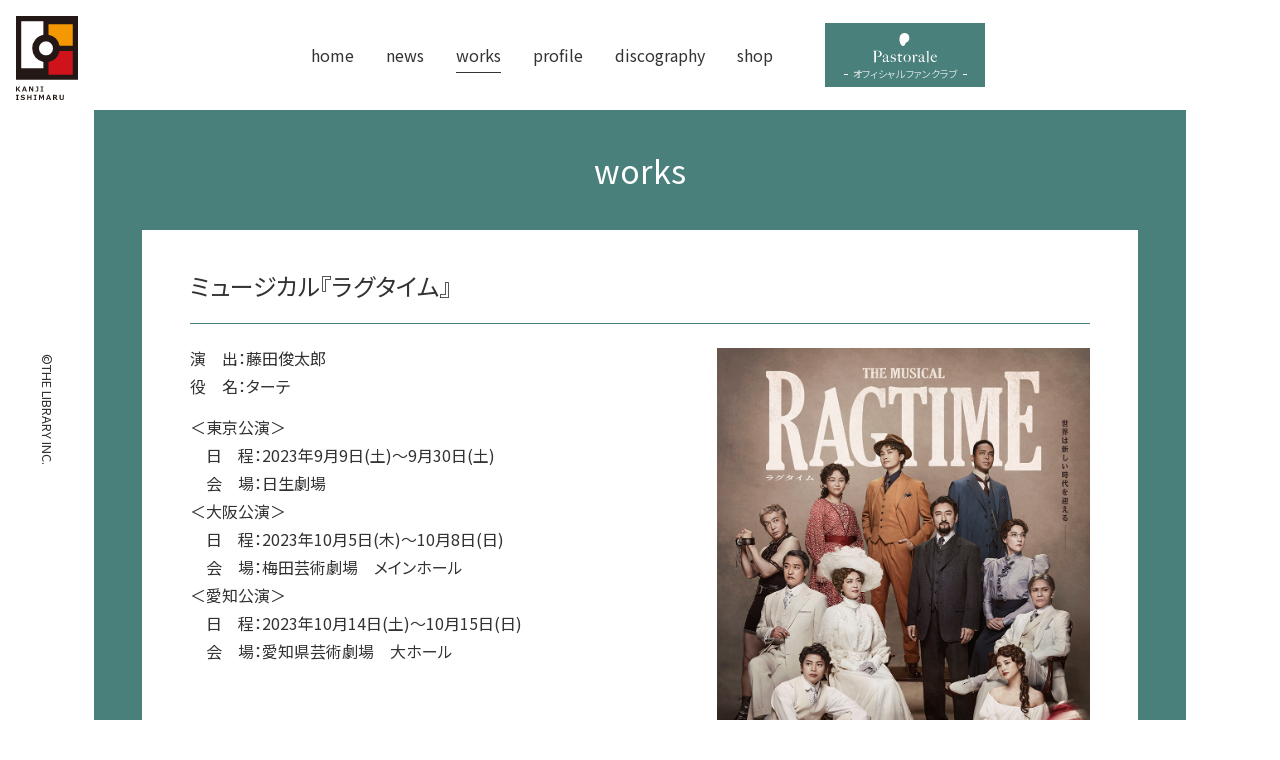

--- FILE ---
content_type: text/html; charset=UTF-8
request_url: https://ishimaru-kanji.com/works/18799.html
body_size: 5183
content:
<!DOCTYPE html >
<html lang="ja">
<head>
<meta charset="UTF-8"/>
<meta name="viewport" content="width=device-width,initial-scale=1.0"/>
<title>ミュージカル『ラグタイム』  |   石丸幹二オフィシャルサイト</title>
<meta name="keywords" content="石丸幹二,ishimaru kanji,俳優、歌手,ミュージカル,ドラマ,演劇" />
<meta name="description" content="俳優、歌手「石丸幹二」のオフィシャルサイトです。石丸幹二の最新情報、プロフィール、出演作（ミュージカル、芝居、ドラマ）など。石丸幹二後援会「pastorale」（パストラーレ）" />
<link rel="shortcut icon" type="image/svg+xml" sizes="any" href="/favicon.svg" />
<link href="https://fonts.gstatic.com" rel="preconnect" crossorigin>
<link href="https://fonts.googleapis.com/css?family=Noto+Sans+JP&display=swap" rel="stylesheet">
<link rel="stylesheet" href="https://ishimaru-kanji.com/wp/wp-content/themes/ishimaru2025/lib/font-awesome/css/font-awesome.min.css?0.1.3" media="all"/>
<link rel="stylesheet" href="https://ishimaru-kanji.com/wp/wp-content/themes/ishimaru2025/css/base.css?0.1.3" media="all" />
<link rel="stylesheet" href="https://ishimaru-kanji.com/wp/wp-content/themes/ishimaru2025/css/project.css?0.1.3" media="all" />
<meta name='robots' content='max-image-preview:large' />
<style id='wp-img-auto-sizes-contain-inline-css' type='text/css'>
img:is([sizes=auto i],[sizes^="auto," i]){contain-intrinsic-size:3000px 1500px}
/*# sourceURL=wp-img-auto-sizes-contain-inline-css */
</style>
<link rel='stylesheet' id='sdm-styles-css' href='https://ishimaru-kanji.com/wp/wp-content/plugins/simple-download-monitor/css/sdm_wp_styles.css?ver=6.9' type='text/css' media='all' />
<style id='classic-theme-styles-inline-css' type='text/css'>
/*! This file is auto-generated */
.wp-block-button__link{color:#fff;background-color:#32373c;border-radius:9999px;box-shadow:none;text-decoration:none;padding:calc(.667em + 2px) calc(1.333em + 2px);font-size:1.125em}.wp-block-file__button{background:#32373c;color:#fff;text-decoration:none}
/*# sourceURL=/wp-includes/css/classic-themes.min.css */
</style>
<link rel='stylesheet' id='swiper-css' href='https://ishimaru-kanji.com/wp/wp-content/themes/ishimaru2025/lib/swiper/css/swiper.css?0_1_3&#038;ver=6.9' type='text/css' media='all' />
<link rel='stylesheet' id='swiper-custom-css' href='https://ishimaru-kanji.com/wp/wp-content/themes/ishimaru2025/lib/swiper/css/custom.css?0_1_3&#038;ver=1.0' type='text/css' media='all' />
<link rel='stylesheet' id='wp-pagenavi-css' href='https://ishimaru-kanji.com/wp/wp-content/plugins/wp-pagenavi/pagenavi-css.css?ver=2.70' type='text/css' media='all' />
<script type="text/javascript" src="https://ishimaru-kanji.com/wp/wp-content/themes/ishimaru2025/lib/jquery/jquery-3.4.1.min.js?0_1_3&amp;ver=3.4.1" id="jquery-js"></script>
<script type="text/javascript" id="sdm-scripts-js-extra">
/* <![CDATA[ */
var sdm_ajax_script = {"ajaxurl":"https://ishimaru-kanji.com/wp/wp-admin/admin-ajax.php"};
//# sourceURL=sdm-scripts-js-extra
/* ]]> */
</script>
<script type="text/javascript" src="https://ishimaru-kanji.com/wp/wp-content/plugins/simple-download-monitor/js/sdm_wp_scripts.js?ver=6.9" id="sdm-scripts-js"></script>
<script type="text/javascript" src="https://ishimaru-kanji.com/wp/wp-content/themes/ishimaru2025/lib/swiper/swiper.js?0_1_3&amp;ver=7.0.9" id="swiper-js"></script>
<script type="text/javascript" src="https://ishimaru-kanji.com/wp/wp-content/themes/ishimaru2025/lib/jquery/jquery-migrate-3.1.0.min.js?0_1_3&amp;ver=3.1.0" id="jquery-migrate-js"></script>
<script type="text/javascript" src="https://ishimaru-kanji.com/wp/wp-content/themes/ishimaru2025/lib/libs.js?0.1.3"></script>
<script type="text/javascript" src="https://ishimaru-kanji.com/wp/wp-content/themes/ishimaru2025/js/common.js?1?0.1.3"></script>
<style id='global-styles-inline-css' type='text/css'>
:root{--wp--preset--aspect-ratio--square: 1;--wp--preset--aspect-ratio--4-3: 4/3;--wp--preset--aspect-ratio--3-4: 3/4;--wp--preset--aspect-ratio--3-2: 3/2;--wp--preset--aspect-ratio--2-3: 2/3;--wp--preset--aspect-ratio--16-9: 16/9;--wp--preset--aspect-ratio--9-16: 9/16;--wp--preset--color--black: #000000;--wp--preset--color--cyan-bluish-gray: #abb8c3;--wp--preset--color--white: #ffffff;--wp--preset--color--pale-pink: #f78da7;--wp--preset--color--vivid-red: #cf2e2e;--wp--preset--color--luminous-vivid-orange: #ff6900;--wp--preset--color--luminous-vivid-amber: #fcb900;--wp--preset--color--light-green-cyan: #7bdcb5;--wp--preset--color--vivid-green-cyan: #00d084;--wp--preset--color--pale-cyan-blue: #8ed1fc;--wp--preset--color--vivid-cyan-blue: #0693e3;--wp--preset--color--vivid-purple: #9b51e0;--wp--preset--gradient--vivid-cyan-blue-to-vivid-purple: linear-gradient(135deg,rgb(6,147,227) 0%,rgb(155,81,224) 100%);--wp--preset--gradient--light-green-cyan-to-vivid-green-cyan: linear-gradient(135deg,rgb(122,220,180) 0%,rgb(0,208,130) 100%);--wp--preset--gradient--luminous-vivid-amber-to-luminous-vivid-orange: linear-gradient(135deg,rgb(252,185,0) 0%,rgb(255,105,0) 100%);--wp--preset--gradient--luminous-vivid-orange-to-vivid-red: linear-gradient(135deg,rgb(255,105,0) 0%,rgb(207,46,46) 100%);--wp--preset--gradient--very-light-gray-to-cyan-bluish-gray: linear-gradient(135deg,rgb(238,238,238) 0%,rgb(169,184,195) 100%);--wp--preset--gradient--cool-to-warm-spectrum: linear-gradient(135deg,rgb(74,234,220) 0%,rgb(151,120,209) 20%,rgb(207,42,186) 40%,rgb(238,44,130) 60%,rgb(251,105,98) 80%,rgb(254,248,76) 100%);--wp--preset--gradient--blush-light-purple: linear-gradient(135deg,rgb(255,206,236) 0%,rgb(152,150,240) 100%);--wp--preset--gradient--blush-bordeaux: linear-gradient(135deg,rgb(254,205,165) 0%,rgb(254,45,45) 50%,rgb(107,0,62) 100%);--wp--preset--gradient--luminous-dusk: linear-gradient(135deg,rgb(255,203,112) 0%,rgb(199,81,192) 50%,rgb(65,88,208) 100%);--wp--preset--gradient--pale-ocean: linear-gradient(135deg,rgb(255,245,203) 0%,rgb(182,227,212) 50%,rgb(51,167,181) 100%);--wp--preset--gradient--electric-grass: linear-gradient(135deg,rgb(202,248,128) 0%,rgb(113,206,126) 100%);--wp--preset--gradient--midnight: linear-gradient(135deg,rgb(2,3,129) 0%,rgb(40,116,252) 100%);--wp--preset--font-size--small: 13px;--wp--preset--font-size--medium: 20px;--wp--preset--font-size--large: 36px;--wp--preset--font-size--x-large: 42px;--wp--preset--spacing--20: 0.44rem;--wp--preset--spacing--30: 0.67rem;--wp--preset--spacing--40: 1rem;--wp--preset--spacing--50: 1.5rem;--wp--preset--spacing--60: 2.25rem;--wp--preset--spacing--70: 3.38rem;--wp--preset--spacing--80: 5.06rem;--wp--preset--shadow--natural: 6px 6px 9px rgba(0, 0, 0, 0.2);--wp--preset--shadow--deep: 12px 12px 50px rgba(0, 0, 0, 0.4);--wp--preset--shadow--sharp: 6px 6px 0px rgba(0, 0, 0, 0.2);--wp--preset--shadow--outlined: 6px 6px 0px -3px rgb(255, 255, 255), 6px 6px rgb(0, 0, 0);--wp--preset--shadow--crisp: 6px 6px 0px rgb(0, 0, 0);}:where(.is-layout-flex){gap: 0.5em;}:where(.is-layout-grid){gap: 0.5em;}body .is-layout-flex{display: flex;}.is-layout-flex{flex-wrap: wrap;align-items: center;}.is-layout-flex > :is(*, div){margin: 0;}body .is-layout-grid{display: grid;}.is-layout-grid > :is(*, div){margin: 0;}:where(.wp-block-columns.is-layout-flex){gap: 2em;}:where(.wp-block-columns.is-layout-grid){gap: 2em;}:where(.wp-block-post-template.is-layout-flex){gap: 1.25em;}:where(.wp-block-post-template.is-layout-grid){gap: 1.25em;}.has-black-color{color: var(--wp--preset--color--black) !important;}.has-cyan-bluish-gray-color{color: var(--wp--preset--color--cyan-bluish-gray) !important;}.has-white-color{color: var(--wp--preset--color--white) !important;}.has-pale-pink-color{color: var(--wp--preset--color--pale-pink) !important;}.has-vivid-red-color{color: var(--wp--preset--color--vivid-red) !important;}.has-luminous-vivid-orange-color{color: var(--wp--preset--color--luminous-vivid-orange) !important;}.has-luminous-vivid-amber-color{color: var(--wp--preset--color--luminous-vivid-amber) !important;}.has-light-green-cyan-color{color: var(--wp--preset--color--light-green-cyan) !important;}.has-vivid-green-cyan-color{color: var(--wp--preset--color--vivid-green-cyan) !important;}.has-pale-cyan-blue-color{color: var(--wp--preset--color--pale-cyan-blue) !important;}.has-vivid-cyan-blue-color{color: var(--wp--preset--color--vivid-cyan-blue) !important;}.has-vivid-purple-color{color: var(--wp--preset--color--vivid-purple) !important;}.has-black-background-color{background-color: var(--wp--preset--color--black) !important;}.has-cyan-bluish-gray-background-color{background-color: var(--wp--preset--color--cyan-bluish-gray) !important;}.has-white-background-color{background-color: var(--wp--preset--color--white) !important;}.has-pale-pink-background-color{background-color: var(--wp--preset--color--pale-pink) !important;}.has-vivid-red-background-color{background-color: var(--wp--preset--color--vivid-red) !important;}.has-luminous-vivid-orange-background-color{background-color: var(--wp--preset--color--luminous-vivid-orange) !important;}.has-luminous-vivid-amber-background-color{background-color: var(--wp--preset--color--luminous-vivid-amber) !important;}.has-light-green-cyan-background-color{background-color: var(--wp--preset--color--light-green-cyan) !important;}.has-vivid-green-cyan-background-color{background-color: var(--wp--preset--color--vivid-green-cyan) !important;}.has-pale-cyan-blue-background-color{background-color: var(--wp--preset--color--pale-cyan-blue) !important;}.has-vivid-cyan-blue-background-color{background-color: var(--wp--preset--color--vivid-cyan-blue) !important;}.has-vivid-purple-background-color{background-color: var(--wp--preset--color--vivid-purple) !important;}.has-black-border-color{border-color: var(--wp--preset--color--black) !important;}.has-cyan-bluish-gray-border-color{border-color: var(--wp--preset--color--cyan-bluish-gray) !important;}.has-white-border-color{border-color: var(--wp--preset--color--white) !important;}.has-pale-pink-border-color{border-color: var(--wp--preset--color--pale-pink) !important;}.has-vivid-red-border-color{border-color: var(--wp--preset--color--vivid-red) !important;}.has-luminous-vivid-orange-border-color{border-color: var(--wp--preset--color--luminous-vivid-orange) !important;}.has-luminous-vivid-amber-border-color{border-color: var(--wp--preset--color--luminous-vivid-amber) !important;}.has-light-green-cyan-border-color{border-color: var(--wp--preset--color--light-green-cyan) !important;}.has-vivid-green-cyan-border-color{border-color: var(--wp--preset--color--vivid-green-cyan) !important;}.has-pale-cyan-blue-border-color{border-color: var(--wp--preset--color--pale-cyan-blue) !important;}.has-vivid-cyan-blue-border-color{border-color: var(--wp--preset--color--vivid-cyan-blue) !important;}.has-vivid-purple-border-color{border-color: var(--wp--preset--color--vivid-purple) !important;}.has-vivid-cyan-blue-to-vivid-purple-gradient-background{background: var(--wp--preset--gradient--vivid-cyan-blue-to-vivid-purple) !important;}.has-light-green-cyan-to-vivid-green-cyan-gradient-background{background: var(--wp--preset--gradient--light-green-cyan-to-vivid-green-cyan) !important;}.has-luminous-vivid-amber-to-luminous-vivid-orange-gradient-background{background: var(--wp--preset--gradient--luminous-vivid-amber-to-luminous-vivid-orange) !important;}.has-luminous-vivid-orange-to-vivid-red-gradient-background{background: var(--wp--preset--gradient--luminous-vivid-orange-to-vivid-red) !important;}.has-very-light-gray-to-cyan-bluish-gray-gradient-background{background: var(--wp--preset--gradient--very-light-gray-to-cyan-bluish-gray) !important;}.has-cool-to-warm-spectrum-gradient-background{background: var(--wp--preset--gradient--cool-to-warm-spectrum) !important;}.has-blush-light-purple-gradient-background{background: var(--wp--preset--gradient--blush-light-purple) !important;}.has-blush-bordeaux-gradient-background{background: var(--wp--preset--gradient--blush-bordeaux) !important;}.has-luminous-dusk-gradient-background{background: var(--wp--preset--gradient--luminous-dusk) !important;}.has-pale-ocean-gradient-background{background: var(--wp--preset--gradient--pale-ocean) !important;}.has-electric-grass-gradient-background{background: var(--wp--preset--gradient--electric-grass) !important;}.has-midnight-gradient-background{background: var(--wp--preset--gradient--midnight) !important;}.has-small-font-size{font-size: var(--wp--preset--font-size--small) !important;}.has-medium-font-size{font-size: var(--wp--preset--font-size--medium) !important;}.has-large-font-size{font-size: var(--wp--preset--font-size--large) !important;}.has-x-large-font-size{font-size: var(--wp--preset--font-size--x-large) !important;}
/*# sourceURL=global-styles-inline-css */
</style>
</head>

<body class="wp-singular wp-theme-ishimaru2025 pj-category pj-category--works">

<div id="page" class="pj-page">

<header class="pj-header">
	<div class="pj-page__inner">
		<a href="https://ishimaru-kanji.com/" class="pj-siteId"><img src="https://ishimaru-kanji.com/wp/wp-content/themes/ishimaru2025/img/logo-ishimaru_kanji.svg" alt="石丸幹二サイト" ></a>		<hr class="bs-hide">
<nav class="pj-globalNav pj-globalNav--drawer">
<div class="pj-globalNav__header"><span class="pj-globalNav__trigger"><span>Global menu</span></span></div>
<div class="pj-globalNav__body">
<ul class="pj-globalNav__list">
<li ><a href="https://ishimaru-kanji.com/"><span>home</span></a></li>
<li ><a href="https://ishimaru-kanji.com/news"><span>news</span></a></li>
<li class="current"><a href="https://ishimaru-kanji.com/works"><span>works</span></a></li>
<li ><a href="https://ishimaru-kanji.com/profile"><span>profile</span></a></li>
<li ><a href="https://ishimaru-kanji.com/discography"><span>discography</span></a></li>
<li ><a href="https://ishimaru-kanji.com/shop"><span>shop</span></a></li>
</ul>
</div>
</nav>
<a href="pastorale/" class="pj-funClubBtn"><img src="https://ishimaru-kanji.com/wp/wp-content/themes/ishimaru2025/img/logo-pastorale.min.svg" alt=""/><span>オフィシャル ファンクラブ</span></a>	</div>
</header>
<hr class="bs-hide" />
<div class="pj-contents">
<div class="pj-page__inner">
<main class="pj-main">
<article class="pj-article pj-article--single pj-article--coloring">
<div class="pj-article__header"><p class="pj-page__category">works</p></div>
<div class="pj-article__body">
<h1>ミュージカル『ラグタイム』</h1>
<div>
<div class="bs-media bs-media--gap_M bs-media@SpLte--column">
<div class="bs-media__side bs-media__side--right"><a href="https://ishimaru-kanji.com/wp/wp-content/uploads/visual3.jpg" class="pj-imageLink" target='_blank'><img src="https://ishimaru-kanji.com/wp/wp-content/uploads/visual3.jpg" alt="" ></a></div>
<div class="bs-media__body">
<p>演　出：藤田俊太郎<br />
役　名：ターテ</p>
<p>＜東京公演＞<br />
　日　程：2023年9月9日(土)～9月30日(土)<br />
　会　場：日生劇場<br />
＜大阪公演＞<br />
　日　程：2023年10月5日(木)～10月8日(日)<br />
　会　場：梅田芸術劇場　メインホール<br />
＜愛知公演＞<br />
　日　程：2023年10月14日(土)～10月15日(日)<br />
　会　場：愛知県芸術劇場　大ホール</p>

</div>
</div>
</div>
</div>
<div class="pj-article__footer bs-text_center">
<a href="https://ishimaru-kanji.com/works" class="pj-backBtn" >works一覧へ</a>
</div>
</article></main><!-- /.pj-main -->
</div><!-- /.pj-page__inner -->
</div><!-- /.pj-contents -->

<hr class="bs-hide">


<div class="pj-supports">
	<ul>
		<li><a href="https://twitter.com/team_kanji/" class="pj-snsBtn pj-snsBtn--twitter" target="_blank"><i class="fa fa-twitter"></i><span>X</span></a></li>
		<li><a href="https://www.instagram.com/team_kanji_ishimaru/" class="pj-snsBtn pj-snsBtn--instagram" target="_blank"><i class="fa fa-instagram"></i><span>instagram</span></a></li>
		<li><a href="/mailmagazine" class="pj-snsBtn pj-snsBtn--mail"><i class="fa fa-envelope-o"></i><span>メルマガ</span></a></li>
		<li><a href="http://www.sonymusic.co.jp/artist/kanjiishimaru/" target="_blank"><img src="https://ishimaru-kanji.com/wp/wp-content/themes/ishimaru2025/img/logo-sony_music_jp.svg" alt="SonyMusic"></a></li>
	</ul>
</div><!-- /.pj-supports -->

<hr class="bs-hide">
<footer id="footer" class="pj-footer">
<div class="pj-page__inner">
<div class="pj-footer__block">
<div class="bs-text_center bs-text@SpLte_left">
<div class="pj-footer__box">
<div><a href="#" class="pj-officeId"><img src="https://ishimaru-kanji.com/wp/wp-content/themes/ishimaru2025/img/logo_office_s.svg" alt=""/></a></div>
<div>
株式会社ザ・ライブラリー
<address>
〒162-0843 東京都新宿区市谷田町3-20-2-1102<br>
TEL 03-3513-0897 FAX 03-3513-0898<br>
contact@thelibrary-pastorale.com
</address>
</div>
</div>
<p> 本ウェブサイトが提供する情報、映像、音声等を、権利者の許可なく複製、転用、販売などの二次利用をすることを固く禁じます。</p>
</div>
</div>
</div>
<p class="pj-copyright"><small><span>©THE LIBRARY INC.</span></small></p>
</footer><!-- /.pj-footer -->

<div class="pj-pageToTop"><div class="pj-pageToTop__inner"><div class="pj-page__inner"><a href="#page" class="pj-pageToTop__btn"><span>このページの先頭へ</span></a></div></div></div><!-- /.pj-toPageTop -->

</div> <!-- /.pj-page -->

<script type="speculationrules">
{"prefetch":[{"source":"document","where":{"and":[{"href_matches":"/*"},{"not":{"href_matches":["/wp/wp-*.php","/wp/wp-admin/*","/wp/wp-content/uploads/*","/wp/wp-content/*","/wp/wp-content/plugins/*","/wp/wp-content/themes/ishimaru2025/*","/*\\?(.+)"]}},{"not":{"selector_matches":"a[rel~=\"nofollow\"]"}},{"not":{"selector_matches":".no-prefetch, .no-prefetch a"}}]},"eagerness":"conservative"}]}
</script>

<script type="text/javascript">
var _gaq = _gaq || [];
_gaq.push(['_setAccount', 'UA-31166457-1']);
_gaq.push(['_trackPageview']);
(function() {
var ga = document.createElement('script'); ga.type = 'text/javascript'; ga.async = true;
ga.src = ('https:' == document.location.protocol ? 'https://ssl' : 'http://www') + '.google-analytics.com/ga.js';
var s = document.getElementsByTagName('script')[0]; s.parentNode.insertBefore(ga, s);
})();
</script>

</body>
</html>